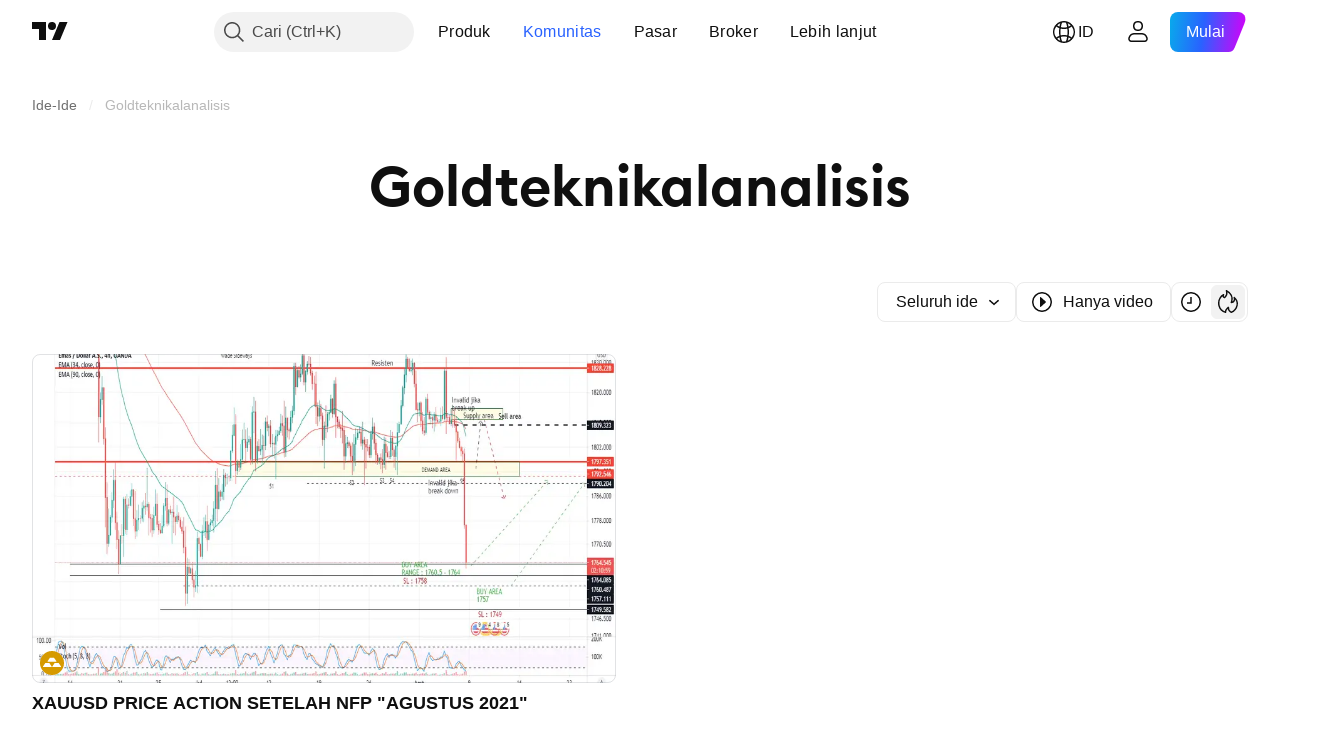

--- FILE ---
content_type: application/javascript; charset=utf-8
request_url: https://static.tradingview.com/static/bundles/22665.48cd37ebd902e7c711e1.js
body_size: 6052
content:
(self.webpackChunktradingview=self.webpackChunktradingview||[]).push([[22665],{824293:()=>{try{!function(e){"use strict";var t,o,i=e.document,a=e.Image,n=e.globalStorage,r=e.swfobject;try{var c=e.localStorage}catch(e){}try{var s=e.sessionStorage}catch(e){}var d={history:!1,java:!1,tests:10,baseurl:"",lso:!0,silverlight:!1,domain:"",authPath:!1,pngCookieName:"png",pngPath:"/ec/png",etagCookieName:"etg",etagPath:"/ec/etag",cacheCookieName:"cachec",cachePath:"/ec/cache",staticurl:"/static/images/"},u="ABCDEFGHIJKLMNOPQRSTUVWXYZabcdefghijklmnopqrstuvwxyz0123456789+/=";e._evercookie_flash_var=function(e){t=e;var o=i.getElementById("myswf");o&&o.parentNode&&o.parentNode.removeChild(o)},e.evercookie=e.Evercookie=function(h){h=h||{};var l={};for(var f in d){var v=h[f];l[f]=void 0!==v?v:d[f]}"function"==typeof l.domain&&(l.domain=l.domain(e));var p=l.history,g=l.java,_=l.tests,m=l.baseurl,k=l.staticurl,y=l.domain,C=this;this._ec={},this.get=function(e,t,o){C._evercookie(e,t,void 0,void 0,o)},this.set=function(e,t){C._evercookie(e,(function(){}),t)},this._evercookie=function(a,n,r,c,s){if(void 0===C._evercookie&&(C=this),void 0===c&&(c=0),0===c&&(C.evercookie_database_storage(a,r),C.evercookie_indexdb_storage(a,r),C.evercookie_png(a,r),C.evercookie_etag(a,r),C.evercookie_cache(a,r),l.lso&&C.evercookie_lso(a,r),l.silverlight&&C.evercookie_silverlight(a,r),l.authPath&&C.evercookie_auth(a,r),g&&C.evercookie_java(a,r),C._ec.userData=C.evercookie_userdata(a,r),C._ec.cookieData=C.evercookie_cookie(a,r),C._ec.localData=C.evercookie_local_storage(a,r),C._ec.globalData=C.evercookie_global_storage(a,r),C._ec.sessionData=C.evercookie_session_storage(a,r),C._ec.windowData=C.evercookie_window(a,r),p&&(C._ec.historyData=C.evercookie_history(a,r))),void 0!==r)(void 0===t||void 0===o)&&c++<_&&setTimeout((function(){C._evercookie(a,n,r,c,s)}),300);else if((e.openDatabase&&void 0===C._ec.dbData||("indexedDB"in e||(e.indexedDB=e.indexedDB||e.mozIndexedDB||e.webkitIndexedDB||e.msIndexedDB))&&(void 0===C._ec.idbData||""===C._ec.idbData)||void 0===t||void 0===C._ec.etagData||void 0===C._ec.cacheData||void 0===C._ec.javaData||i.createElement("canvas").getContext&&(void 0===C._ec.pngData||""===C._ec.pngData)||void 0===o)&&c++<_)setTimeout((function(){C._evercookie(a,n,r,c,s)}),300);else{C._ec.lsoData=C.getFromStr(a,t),t=void 0,C._ec.slData=C.getFromStr(a,o),o=void 0;var d,u,h=C._ec,f=[],v=0;for(u in C._ec={},h)h[u]&&"null"!==h[u]&&"undefined"!==h[u]&&(f[h[u]]=void 0===f[h[u]]?1:f[h[u]]+1);for(u in f)f[u]>v&&(v=f[u],d=u);void 0===d||void 0!==s&&1===s||C.set(a,d),"function"==typeof n&&n(d,h)}},this.evercookie_window=function(t,o){try{if(void 0===o)return this.getFromStr(t,e.name);e.name=function(e,t,o){if(e.indexOf("&"+t+"=")>-1||0===e.indexOf(t+"=")){var i,a=e.indexOf("&"+t+"=");return-1===a&&(a=e.indexOf(t+"=")),-1!==(i=e.indexOf("&",a+1))?e.substr(0,a)+e.substr(i+(a?0:1))+"&"+t+"="+o:e.substr(0,a)+"&"+t+"="+o}return e+"&"+t+"="+o}(e.name,t,o)}catch(e){}},this.evercookie_userdata=function(e,t){try{var o=this.createElem("div","userdata_el",1)
;if(o.style.behavior="url(#default#userData)",void 0===t)return o.load(e),o.getAttribute(e);o.setAttribute(e,t),o.save(e)}catch(e){}},this.ajax=function(e){var t,o,i,a,n,r;for(t={"X-Requested-With":"XMLHttpRequest",Accept:"text/javascript, text/html, application/xml, text/xml, */*"},n=0,r=(i=[function(){return new XMLHttpRequest},function(){return new ActiveXObject("Msxml2.XMLHTTP")},function(){return new ActiveXObject("Microsoft.XMLHTTP")}]).length;n<r;n++){a=i[n];try{a=a();break}catch(e){console.error(e)}}for(o in a.onreadystatechange=function(){4!==a.readyState||a.status>=400||e.success(a.responseText)},a.open("get",e.url,!0),t)a.setRequestHeader(o,t[o]);try{a.send()}catch(e){console.error(e)}},this.evercookie_cache=function(e,t){if(void 0!==t)i.cookie=l.cacheCookieName+"="+t+"; path=/; domain="+y,C.ajax({url:m+l.cachePath+"?name="+e,success:function(e){}});else{var o=this.getFromStr(l.cacheCookieName,i.cookie);C._ec.cacheData=void 0,i.cookie=l.cacheCookieName+"=; expires=Mon, 20 Sep 2010 00:00:00 UTC; path=/; domain="+y,C.ajax({url:m+l.cachePath+"?name="+e,success:function(e){i.cookie=l.cacheCookieName+"="+o+"; expires=Tue, 31 Dec 2030 00:00:00 UTC; path=/; domain="+y,C._ec.cacheData=e}})}},this.evercookie_auth=function(e,t){var o,i;void 0!==t?(o="//"+t+"@"+location.host+m+l.authPath+"?name="+e,(i=new a).style.visibility="hidden",i.style.position="absolute",i.src=o):C.ajax({url:m+l.authPath+"?name="+e,success:function(e){C._ec.authData=e}})},this.evercookie_etag=function(e,t){if(void 0!==t)i.cookie=l.etagCookieName+"="+t+"; path=/; domain="+y,C.ajax({url:m+l.etagPath+"?name="+e,success:function(e){}});else{var o=this.getFromStr(l.etagCookieName,i.cookie);C._ec.etagData=void 0,i.cookie=l.etagCookieName+"=; expires=Mon, 20 Sep 2010 00:00:00 UTC; path=/; domain="+y,C.ajax({url:m+l.etagPath+"?name="+e,success:function(e){i.cookie=l.etagCookieName+"="+o+"; expires=Tue, 31 Dec 2030 00:00:00 UTC; path=/; domain="+y,C._ec.etagData=e}})}},this.evercookie_java=function(e,t){var o=i.getElementById("ecAppletContainer");function a(o){var a=i.getElementById(o);void 0!==t?a.set(e,t):C._ec.javaData=a.get(e)}"undefined"!=typeof dtjava&&(null!=o&&o.length||((o=i.createElement("div")).setAttribute("id","ecAppletContainer"),o.style.position="absolute",o.style.top="-3000px",o.style.left="-3000px",o.style.width="1px",o.style.height="1px",i.body.appendChild(o)),"undefined"==typeof ecApplet?dtjava.embed({id:"ecApplet",url:k+"evercookie.jnlp",width:"1px",height:"1px",placeholder:"ecAppletContainer"},{},{onJavascriptReady:a}):a("ecApplet"))},this.evercookie_lso=function(e,t){var o=i.getElementById("swfcontainer"),a={},n={},c={};null!=o&&o.length||((o=i.createElement("div")).setAttribute("id","swfcontainer"),i.body.appendChild(o)),void 0!==t&&(a.everdata=e+"="+t),n.swliveconnect="true",c.id="myswf",c.name="myswf",r.embedSWF(k+"evercookie.swf","swfcontainer","1","1","9.0.0",!1,a,n,c)},this.evercookie_png=function(e,t){var o,n,r,c=i.createElement("canvas");c.style.visibility="hidden",c.style.position="absolute",c.width=200,c.height=1,
c&&c.getContext&&((o=new a).style.visibility="hidden",o.style.position="absolute",void 0!==t?i.cookie=l.pngCookieName+"="+t+"; path=/; domain="+y:(C._ec.pngData=void 0,n=c.getContext("2d"),r=this.getFromStr(l.pngCookieName,i.cookie),i.cookie=l.pngCookieName+"=; expires=Mon, 20 Sep 2010 00:00:00 UTC; path=/; domain="+y,o.onload=function(){i.cookie=l.pngCookieName+"="+r+"; expires=Tue, 31 Dec 2030 00:00:00 UTC; path=/; domain="+y,C._ec.pngData="",n.drawImage(o,0,0);var e,t,a=n.getImageData(0,0,200,1).data;for(e=0,t=a.length;e<t&&0!==a[e]&&(C._ec.pngData+=String.fromCharCode(a[e]),0!==a[e+1])&&(C._ec.pngData+=String.fromCharCode(a[e+1]),0!==a[e+2]);e+=4)C._ec.pngData+=String.fromCharCode(a[e+2])}),o.src=m+l.pngPath+"?name="+e)},this.evercookie_local_storage=function(e,t){try{if(c){if(void 0===t)return c.getItem(e);c.setItem(e,t)}}catch(e){}},this.evercookie_database_storage=function(t,o){try{if(e.openDatabase){var i=e.openDatabase("sqlite_evercookie","","evercookie",1048576);void 0!==o?i.transaction((function(e){e.executeSql("CREATE TABLE IF NOT EXISTS cache(id INTEGER NOT NULL PRIMARY KEY AUTOINCREMENT, name TEXT NOT NULL, value TEXT NOT NULL, UNIQUE (name))",[],(function(e,t){}),(function(e,t){})),e.executeSql("INSERT OR REPLACE INTO cache(name, value) VALUES(?, ?)",[t,o],(function(e,t){}),(function(e,t){}))})):i.transaction((function(e){e.executeSql("SELECT value FROM cache WHERE name=?",[t],(function(e,t){t.rows.length>=1?C._ec.dbData=t.rows.item(0).value:C._ec.dbData=""}),(function(e,t){}))}))}}catch(e){}},this.evercookie_indexdb_storage=function(t,o){try{if("indexedDB"in e||(indexedDB=e.indexedDB||e.mozIndexedDB||e.webkitIndexedDB||e.msIndexedDB,IDBTransaction=e.IDBTransaction||e.webkitIDBTransaction||e.msIDBTransaction,IDBKeyRange=e.IDBKeyRange||e.webkitIDBKeyRange||e.msIDBKeyRange),indexedDB){var i=indexedDB.open("idb_evercookie",1);i.onerror=function(e){},i.onupgradeneeded=function(e){e.target.result.createObjectStore("evercookie",{keyPath:"name",unique:!1})},i.onsuccess=void 0!==o?function(e){var i=e.target.result;if(i.objectStoreNames.contains("evercookie"))i.transaction(["evercookie"],"readwrite").objectStore("evercookie").put({name:t,value:o});i.close()}:function(e){var o=e.target.result;if(o.objectStoreNames.contains("evercookie")){var i=o.transaction(["evercookie"]).objectStore("evercookie").get(t);i.onsuccess=function(e){void 0===i.result?C._ec.idbData=void 0:C._ec.idbData=i.result.value}}else C._ec.idbData=void 0;o.close()}}}catch(e){}},this.evercookie_session_storage=function(e,t){try{if(s){if(void 0===t)return s.getItem(e);s.setItem(e,t)}}catch(e){}},this.evercookie_global_storage=function(e,t){if(n){var o=this.getHost();try{if(void 0===t)return n[o][e];n[o][e]=t}catch(e){}}},this.evercookie_silverlight=function(e,t){var o,a="4.0.50401.0",n="";void 0!==t&&(n='<param name="initParams" value="'+e+"="+t+'" />'),
o='<object style="position:absolute;left:-500px;top:-500px" data="data:application/x-silverlight-2," type="application/x-silverlight-2" id="mysilverlight" width="0" height="0">'+n+'<param name="source" value="'+(k+"evercookie.xap")+'"/><param name="onLoad" value="onSilverlightLoad"/><param name="onError" value="onSilverlightError"/><param name="background" value="Transparent"/><param name="windowless" value="true"/><param name="minRuntimeVersion" value="'+a+'"/><param name="autoUpgrade" value="false"/><a href="http://go.microsoft.com/fwlink/?LinkID=149156&v='+a+'" style="display:none">Get Microsoft Silverlight</a></object>';try{i.body.appendChild(o)}catch(e){}},this.encode=function(e){var t,o,i,a,n,r,c,s="",d=0;for(e=this._utf8_encode(e);d<e.length;)a=(t=e.charCodeAt(d++))>>2,n=(3&t)<<4|(o=e.charCodeAt(d++))>>4,r=(15&o)<<2|(i=e.charCodeAt(d++))>>6,c=63&i,isNaN(o)?r=c=64:isNaN(i)&&(c=64),s=s+u.charAt(a)+u.charAt(n)+u.charAt(r)+u.charAt(c);return s},this.decode=function(e){var t,o,i,a,n,r,c="",s=0;for(e=e.replace(/[^A-Za-z0-9\+\/\=]/g,"");s<e.length;)t=u.indexOf(e.charAt(s++))<<2|(a=u.indexOf(e.charAt(s++)))>>4,o=(15&a)<<4|(n=u.indexOf(e.charAt(s++)))>>2,i=(3&n)<<6|(r=u.indexOf(e.charAt(s++))),c+=String.fromCharCode(t),64!==n&&(c+=String.fromCharCode(o)),64!==r&&(c+=String.fromCharCode(i));return c=this._utf8_decode(c)},this._utf8_encode=function(e){for(var t,o="",i=0,a=(e=e.replace(/\r\n/g,"\n")).length;i<a;i++)(t=e.charCodeAt(i))<128?o+=String.fromCharCode(t):t>127&&t<2048?(o+=String.fromCharCode(t>>6|192),o+=String.fromCharCode(63&t|128)):(o+=String.fromCharCode(t>>12|224),o+=String.fromCharCode(t>>6&63|128),o+=String.fromCharCode(63&t|128));return o},this._utf8_decode=function(e){for(var t="",o=0,i=e.length,a=0,n=0,r=0;o<i;)(a=e.charCodeAt(o))<128?(t+=String.fromCharCode(a),o+=1):a>191&&a<224?(n=e.charCodeAt(o+1),t+=String.fromCharCode((31&a)<<6|63&n),o+=2):(n=e.charCodeAt(o+1),r=e.charCodeAt(o+2),t+=String.fromCharCode((15&a)<<12|(63&n)<<6|63&r),o+=3);return t},this.evercookie_history=function(e,t){var o,i,a=(u+"-").split(""),n="http://www.google.com/evercookie/cache/"+this.getHost()+"/"+e,r="",c="",s=1;if(void 0!==t){if(this.hasVisited(n))return;for(this.createIframe(n,"if"),n+="/",i=this.encode(t).split(""),o=0;o<i.length;o++)n+=i[o],this.createIframe(n,"if"+o);n+="-",this.createIframe(n,"if_")}else if(this.hasVisited(n)){for(n+="/";"-"!==r&&1===s;)for(s=0,o=0;o<a.length;o++)if(this.hasVisited(n+a[o])){"-"!==(r=a[o])&&(c+=r),n+=r,s=1;break}return this.decode(c)}},this.createElem=function(e,t,o){var a;return(a=void 0!==t&&i.getElementById(t)?i.getElementById(t):i.createElement(e)).style.visibility="hidden",a.style.position="absolute",t&&a.setAttribute("id",t),o&&i.body.appendChild(a),a},this.createIframe=function(e,t){var o=this.createElem("iframe",t,1);return o.setAttribute("src",e),o};var w=this.waitForSwf=function(e){void 0===e?e=0:e++,e<_&&void 0===r&&setTimeout((function(){w(e)}),300)};this.evercookie_cookie=function(e,t){if(void 0===t)return this.getFromStr(e,i.cookie)
;i.cookie=e+"=; expires=Mon, 20 Sep 2010 00:00:00 UTC; path=/; domain="+y,i.cookie=e+"="+t+"; expires=Tue, 31 Dec 2030 00:00:00 UTC; path=/; domain="+y},this.getFromStr=function(e,t){if("string"==typeof t){var o,i,a=e+"=",n=t.split(/[;&]/);for(o=0;o<n.length;o++){for(i=n[o];" "===i.charAt(0);)i=i.substring(1,i.length);if(0===i.indexOf(a))return i.substring(a.length,i.length)}}},this.getHost=function(){return e.location.host.replace(/:\d+/,"")},this.toHex=function(e){for(var t,o="",i=e.length,a=0;a<i;){for(t=e.charCodeAt(a++).toString(16);t.length<2;)t="0"+t;o+=t}return o},this.fromHex=function(e){for(var t,o="",i=e.length;i>=0;)t=i-2,o=String.fromCharCode("0x"+e.substring(t,i))+o,i=t;return o},this.hasVisited=function(e){-1===this.no_color&&(-1===this._getRGB("http://samy-was-here-this-should-never-be-visited.com",-1)&&(this.no_color=this._getRGB("http://samy-was-here-"+Math.floor(9999999*Math.random())+"rand.com")));return 0===e.indexOf("https:")||0===e.indexOf("http:")?this._testURL(e,this.no_color):this._testURL("http://"+e,this.no_color)||this._testURL("https://"+e,this.no_color)||this._testURL("http://www."+e,this.no_color)||this._testURL("https://www."+e,this.no_color)};var x,b,D=this.createElem("a","_ec_rgb_link"),S="#_ec_rgb_link:visited{display:none;color:#FF0000}";try{x=1,(b=i.createElement("style")).styleSheet?b.styleSheet.innerHTML=S:b.innerHTML?b.innerHTML=S:b.appendChild(i.createTextNode(S))}catch(e){x=0}this._getRGB=function(e,t){return t&&0===x?-1:(D.href=e,D.innerHTML=e,i.body.appendChild(b),i.body.appendChild(D),i.defaultView?i.defaultView.getComputedStyle(D,null).getPropertyValue("color"):D.currentStyle.color)},this._testURL=function(e,t){var o=this._getRGB(e);return"rgb(255, 0, 0)"===o||"#ff0000"===o||t&&o!==t?1:0}}}(window)}catch(e){}},668894:()=>{"use strict";var e,t,o,i,a,n;window.parent!==window&&window.CanvasRenderingContext2D&&window.TextMetrics&&(t=window.CanvasRenderingContext2D.prototype)&&t.hasOwnProperty("font")&&t.hasOwnProperty("mozTextStyle")&&"function"==typeof t.__lookupSetter__&&(o=t.__lookupSetter__("font"))&&(t.__defineSetter__("font",(function(e){try{return o.call(this,e)}catch(e){if("NS_ERROR_FAILURE"!==e.name)throw e}})),i=t.measureText,e=function(){this.width=0,this.isFake=!0,this.__proto__=window.TextMetrics.prototype},t.measureText=function(t){try{return i.apply(this,arguments)}catch(t){if("NS_ERROR_FAILURE"!==t.name)throw t;return new e}},a=t.fillText,t.fillText=function(e,t,o,i){try{a.apply(this,arguments)}catch(e){if("NS_ERROR_FAILURE"!==e.name)throw e}},n=t.strokeText,t.strokeText=function(e,t,o,i){try{n.apply(this,arguments)}catch(e){if("NS_ERROR_FAILURE"!==e.name)throw e}})},191412:(e,t,o)=>{"use strict";o.d(t,{default:()=>c});var i=o(975440);const a=function(e){return this.__data__.set(e,"__lodash_hash_undefined__"),this};const n=function(e){return this.__data__.has(e)};function r(e){var t=-1,o=null==e?0:e.length;for(this.__data__=new i.default;++t<o;)this.add(e[t])}r.prototype.add=r.prototype.push=a,r.prototype.has=n;const c=r},197463:(e,t,o)=>{"use strict";o.d(t,{
default:()=>a});var i=o(664654);const a=function(e,t){return!!(null==e?0:e.length)&&(0,i.default)(e,t,0)>-1}},130287:(e,t,o)=>{"use strict";o.d(t,{default:()=>i});const i=function(e,t,o){for(var i=-1,a=null==e?0:e.length;++i<a;)if(o(t,e[i]))return!0;return!1}},757394:(e,t,o)=>{"use strict";o.d(t,{default:()=>i});const i=function(e,t,o,i){for(var a=e.length,n=o+(i?1:-1);i?n--:++n<a;)if(t(e[n],n,e))return n;return-1}},664654:(e,t,o)=>{"use strict";o.d(t,{default:()=>r});var i=o(757394);const a=function(e){return e!=e};const n=function(e,t,o){for(var i=o-1,a=e.length;++i<a;)if(e[i]===t)return i;return-1};const r=function(e,t,o){return t==t?n(e,t,o):(0,i.default)(e,a,o)}},407195:(e,t,o)=>{"use strict";o.d(t,{default:()=>h});var i=o(191412),a=o(197463),n=o(130287),r=o(620465),c=o(336169),s=o(755883),d=o(564423);const u=c.default&&1/(0,d.default)(new c.default([,-0]))[1]==1/0?function(e){return new c.default(e)}:s.default;const h=function(e,t,o){var c=-1,s=a.default,h=e.length,l=!0,f=[],v=f;if(o)l=!1,s=n.default;else if(h>=200){var p=t?null:u(e);if(p)return(0,d.default)(p);l=!1,s=r.default,v=new i.default}else v=t?[]:f;e:for(;++c<h;){var g=e[c],_=t?t(g):g;if(g=o||0!==g?g:0,l&&_==_){for(var m=v.length;m--;)if(v[m]===_)continue e;t&&v.push(_),f.push(g)}else s(v,_,o)||(v!==f&&v.push(_),f.push(g))}return f}},620465:(e,t,o)=>{"use strict";o.d(t,{default:()=>i});const i=function(e,t){return e.has(t)}},564423:(e,t,o)=>{"use strict";o.d(t,{default:()=>i});const i=function(e){var t=-1,o=Array(e.size);return e.forEach((function(e){o[++t]=e})),o}},755883:(e,t,o)=>{"use strict";o.d(t,{default:()=>i});const i=function(){}},481251:(e,t,o)=>{"use strict";o.d(t,{default:()=>n});var i=o(256882);const a=function(e,t){var o;if("function"!=typeof t)throw new TypeError("Expected a function");return e=(0,i.default)(e),function(){return--e>0&&(o=t.apply(this,arguments)),e<=1&&(t=void 0),o}};const n=function(e){return a(2,e)}},920057:(e,t,o)=>{"use strict";o.d(t,{default:()=>n});var i=o(290484),a=o(182433);const n=function(e,t,o){var n=!0,r=!0;if("function"!=typeof e)throw new TypeError("Expected a function");return(0,a.default)(o)&&(n="leading"in o?!!o.leading:n,r="trailing"in o?!!o.trailing:r),(0,i.default)(e,t,{leading:n,maxWait:t,trailing:r})}},256882:(e,t,o)=>{"use strict";o.d(t,{default:()=>r});var i=o(678677),a=1/0;const n=function(e){return e?(e=(0,i.default)(e))===a||e===-1/0?17976931348623157e292*(e<0?-1:1):e==e?e:0:0===e?e:0};const r=function(e){var t=n(e),o=t%1;return t==t?o?t-o:t:0}},391581:(e,t,o)=>{"use strict";o.d(t,{default:()=>a});var i=o(407195);const a=function(e){return e&&e.length?(0,i.default)(e):[]}}}]);